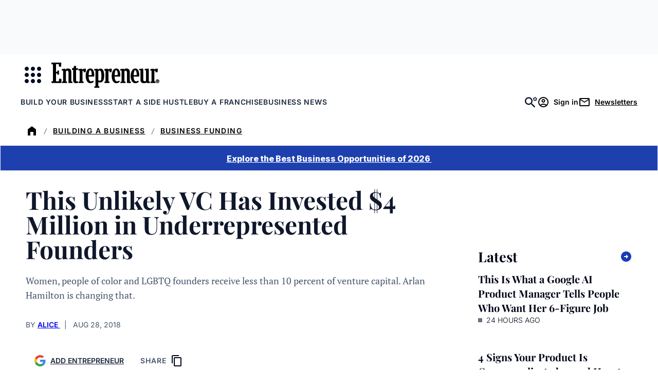

--- FILE ---
content_type: application/javascript
request_url: https://auth.entrepreneur.com/id/api/v1/identity/token/verify?browser_id=mkinovw1k67hx2xo&page_view_id=mkinovw1ljd090h8&content_type=article&page_title=This+Unlikely+VC+Has+Invested+%244+Million+in+Underrepresented+Founders&callback=jsonp8263&client_id=3CgcRbFCpu&site=https%3A%2F%2Fwww.entrepreneur.com&user_state=anon
body_size: -106
content:
jsonp8263({
  "error" : "access_denied",
  "site_cookie_domain" : ".entrepreneur.com",
  "email_confirmation_required" : null,
  "extend_expired_access_enabled" : false,
  "authorized_by_sso" : false
})

--- FILE ---
content_type: text/javascript;charset=utf-8
request_url: https://p1cluster.cxense.com/p1.js
body_size: 101
content:
cX.library.onP1('2s6ot55fnlrsy25bnrugk99lh6');


--- FILE ---
content_type: text/javascript;charset=utf-8
request_url: https://id.cxense.com/public/user/id?json=%7B%22identities%22%3A%5B%7B%22type%22%3A%22ckp%22%2C%22id%22%3A%22mkinovw1k67hx2xo%22%7D%2C%7B%22type%22%3A%22lst%22%2C%22id%22%3A%222s6ot55fnlrsy25bnrugk99lh6%22%7D%2C%7B%22type%22%3A%22cst%22%2C%22id%22%3A%222s6ot55fnlrsy25bnrugk99lh6%22%7D%5D%7D&callback=cXJsonpCB2
body_size: 204
content:
/**/
cXJsonpCB2({"httpStatus":200,"response":{"userId":"cx:f9qy154a4eut3kowpidrwtwoe:4sd794dbnbyc","newUser":false}})